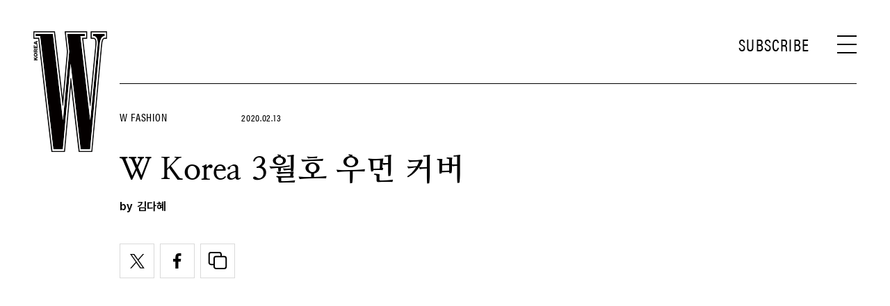

--- FILE ---
content_type: text/html; charset=utf-8
request_url: https://www.google.com/recaptcha/api2/aframe
body_size: 268
content:
<!DOCTYPE HTML><html><head><meta http-equiv="content-type" content="text/html; charset=UTF-8"></head><body><script nonce="amYqJzHqdNwHZoRuvFE2bQ">/** Anti-fraud and anti-abuse applications only. See google.com/recaptcha */ try{var clients={'sodar':'https://pagead2.googlesyndication.com/pagead/sodar?'};window.addEventListener("message",function(a){try{if(a.source===window.parent){var b=JSON.parse(a.data);var c=clients[b['id']];if(c){var d=document.createElement('img');d.src=c+b['params']+'&rc='+(localStorage.getItem("rc::a")?sessionStorage.getItem("rc::b"):"");window.document.body.appendChild(d);sessionStorage.setItem("rc::e",parseInt(sessionStorage.getItem("rc::e")||0)+1);localStorage.setItem("rc::h",'1769586356925');}}}catch(b){}});window.parent.postMessage("_grecaptcha_ready", "*");}catch(b){}</script></body></html>

--- FILE ---
content_type: text/css
request_url: https://www.wkorea.com/wp-content/themes/wk/assets/css/dsmgn.css?ver=1.1.48
body_size: 3886
content:
/* sky 배너 */
/*.ly_aside .post_list ul .banner_m { width: 100%; height: 100px; }*/
.section_sub .ly_aside .banner { top: 0; }
.section_sub .ly_aside .banner_wrap_sub { top: 60px;}

/*.section_sub .list_group:first-child + .banner { top: 60px; }*/
@media (min-width: 821px) {
    .ly_aside .banner { position: absolute; top: 15px; right: 0; width: 100%; max-width: 1600px; text-align: right; z-index: 0; }
    .ly_aside .banner.fix { position: fixed; top: 15px!important; left: 50%; transform: translateX(-50%); }
    .ly_aside .post_list ul .banner_m { display: none; }
    /*.section_sub .banner_m { display: none; }*/
}
@media (max-width: 1600px) {
    .ly_aside .banner.fix { width: 300px; left: auto; right: 48px; transform: translateX(0); }
}
@media (max-width: 1023px) {
    /*.banner_area { margin: 18.6vw auto; }*/
    .ly_aside .banner { top: 8vw; }
    .ly_aside .banner.fix { right: 24px; }
    /*.section_sub .banner_pc { display: none; }
    .section_sub .banner_m { width: calc(100% + 48px); max-width: none; margin-left: -24px; background: #ccc; }*/
}
@media (max-width: 1023px) { /* 두산 수정 */
    .ly_aside .banner { margin: 18.6vw auto; }
    .ly_aside .banner { display: none; }
}

/* 개편 배너 */
#pc-all, #mobile-all { height: 0 !important;}
.banner_area { margin: 0 auto; text-align: center; }
.banner_imp { height: 0; width: 0; margin: 0 !important;}
/*#pc-middle-imp-1, #pc-middle-imp-2 { height: 0; width: 0;}*/
#pc-middle-1 > div, #pc-middle-2 > div { height: 180px; }
#mobile-top > div { width: 100% !important; height: 0!important; position: relative; padding-bottom: 81.3%; /*margin-bottom: -6px;*/ margin-bottom: -3px; border: 0;}
#mobile-top iframe { width: 100%; height: 100%; position:absolute ; top: 0; left: 0;}
#mobile-top-3rd > div { margin: 0 auto;}
#mobile-top-sticky {height:auto; margin:auto; position: fixed; top:-65px; width: 100%; z-index: 7;  }
#mobile-top-sticky > div { width: 100% !important; height: 0!important; position: relative; padding-bottom: 16%; margin-bottom: -6px;}
#mobile-top-sticky iframe { width: 100%; height: 100%; position:absolute ; top: 0; left: 0;}
#mobile-top-sticky-3rd {height:auto; margin:auto; position: fixed; top:-65px; width: 100%; z-index: 7; background: #f1f1f1;  }
#mobile-top-sticky-3rd > div { margin: 0 auto;}
#mobile-interscroller {position: relative; z-index: 99; min-height: 1200px; overflow: hidden; height:0; padding-bottom: calc(var(--vh, 1vh) * 100);}
#mobile-interscroller::before { content: 'ADVERTISEMENT'; font-family: 'acumin-pro-condensed', sans-serif; font-weight: 600; line-height: 1.76; color: #d2d2d2; display: block; font-size: 1rem; letter-spacing: 0.03rem; text-align: center; background: #000; height: 25px; padding-top: 2px;}
#mobile-interscroller > div { position: absolute; top: 25px; left: 0px; width: 100%!important; height: 100%!important; margin: 0px; padding: 0px; overflow: hidden; clip-path: inset(0px);}
#mobile-interscroller iframe { position: fixed; top: auto; left: 0px; width: 100%; height: 100%; margin: 0px; padding: 0px; bottom: 0px;}

/* #mobile-first-view {position: relative; z-index: 99; overflow: hidden; height:0; margin-bottom: 50px; padding-bottom: 185%;} */
#mobile-first-view { position: relative; z-index: 99; overflow: hidden; height:0; /*min-height:1200px;*/ min-height:900px; padding-bottom:calc(var(--vh, 1vh) * 100); }
#mobile-first-view::before { content: 'ADVERTISEMENT'; font-family: 'acumin-pro-condensed', sans-serif; font-weight: 600; line-height: 1.76; color: #d2d2d2; display: block; font-size: 0.9rem; letter-spacing: 0.03rem; text-align: center; background: #000; height: 25px; padding-top: 2px;}
#mobile-first-view > div { position: absolute; top: 25px; left: 0px; width: 100%!important; height: 100%!important; margin: 0px; padding: 0px; overflow: hidden; clip-path: inset(0px);}
#mobile-first-view iframe { position: relative; top: auto; left: 0px; width: 100%; height: 100%; margin: 0px; padding: 0px; bottom: 0px;}


/* 230914 카테고리 리스트 모바일 배너 수정 */
.category_list #mobile-top { margin:60px 0; }

/* 2023 special ad 
.mobile-footer-wrap { display:none; position: fixed;  width: 100% !important; height: 0 !important;  z-index: 98;  bottom: 0px; padding-bottom: 56%; margin-bottom:  constant(safe-area-inset-bottom, 20px); margin-bottom:  env(safe-area-inset-bottom, 20px);}
.mobile-footer-wrap#mobile-special-3rd-wrap::after { content: ''; position: absolute; width: 100%; height: 100vh; background: #fff; z-index: 0; margin-top: 56%;}

@media only screen and (min-width: 640px) { 
	.mobile-footer-wrap { display: none; }
}

.mobile-footer-wrap .mobile-footer-close { position: absolute; left: 8px; top: 8px; z-index: 9; width: 25px; height: 25px; display:none;}
.mobile-footer-wrap .mobile-footer-close a { display: block; padding: 0;}


#mobile-footer-sc-3rd > div { margin: 0 auto; width: 100% !important; position: fixed; bottom: 0px; left:0px; box-shadow: 0 5px 20px #000; z-index:97; background: #fff; padding-top: 15.6%; padding-bottom:  constant(safe-area-inset-bottom, 20px); padding-bottom:  env(safe-area-inset-bottom, 20px);}
#mobile-footer-sc-3rd iframe { width: 100%; height: 100%; position:absolute ; top: 0; left: 0;}

#mobile-special, #mobile-special > div { background: #fff; height: 100vh;}
#mobile-special-3rd, #mobile-special-3rd > div { background: #fff; height: 100vh;}
#mobile-special iframe { width: 100%; height: 100%; position:absolute ; top: 0; left: 0;}
#mobile-special-3rd { width: 320px; height: 180px; position: absolute; top: 50%; left: 50%; transform: translate(-50%, -50%); z-index: 5;}
#mobile-footer-sc > div { width: 100% !important; position: fixed; bottom: 0px; left:0px; box-shadow: rgb(0 0 0 / 20%) 0px 0 7px; z-index:97; background: #f1f1f1; padding-top: 15.6%; padding-bottom:  constant(safe-area-inset-bottom, 20px); padding-bottom:  env(safe-area-inset-bottom, 20px);}
#mobile-footer-sc iframe { width: 100%; height: 100%; position:absolute ; top: 0; left: 0;}
#mobile-footer-sc-3rd { margin: 0 auto;}
#mobile-footer-sc-3rd > div { width: 100% !important; position: fixed; bottom: 0px; left:0px; box-shadow: rgb(0 0 0 / 20%) 0px 0 7px; z-index:97; background: #fff; padding-top: 15.6%; padding-bottom:  constant(safe-area-inset-bottom, 20px); padding-bottom:  env(safe-area-inset-bottom, 20px);}
#mobile-footer-sc-3rd iframe { width: 320px; height: 50px; position:absolute ; top: 50%; left: 50%; transform: translate(-50%, -50%);}
*/

/*2023 special ad 원래소스*/
/* .mobile-footer-wrap { display:none;position: fixed;  width: 100% !important; height: 0 !important;  z-index: 98;  bottom: 0px; padding-bottom: 56%; margin-bottom:  constant(safe-area-inset-bottom, 20px); margin-bottom:  env(safe-area-inset-bottom, 20px);} */
.mobile-footer-wrap { display:none; position: fixed;  width: 100% !important; height: 0 !important;  z-index: 98;  bottom: 0px; padding-bottom: 56%; /*margin-bottom:  constant(safe-area-inset-bottom, 20px); margin-bottom:  env(safe-area-inset-bottom, 20px);*/ margin-bottom:  constant(safe-area-inset-bottom, 5%); margin-bottom:  env(safe-area-inset-bottom, 5%);}
@media only screen and (min-width: 640px) { 
	.mobile-footer-wrap { display: none; }
}

.mobile-footer-wrap > div { background:#f1f1f1; height:100vh; }

.mobile-footer-wrap .mobile-footer-close { position: absolute; left: 10px; top: 10px; z-index: 9; width: 28px; height: 28px; background: rgba(0, 0, 0, 0.3); display:none;}
.mobile-footer-wrap .mobile-footer-close a { display: block; padding: 4px;}

#mobile-special iframe { width: 100%; height: 100%; position:absolute ; top: 0; left: 0;}
#mobile-special-vast > div { /*position: fixed; bottom: 0; width: 100%;*/ background: #909090; padding-bottom: 56%;}
#mobile-special-vast iframe { top: 50%; position: absolute; transform: translate(-50%, -50%);}

#mobkoi { margin-bottom: 50px;}


/* 2025 광고개편 footer */
.mobile-footer-sticky-wrap { position: fixed; bottom:0; left:0; width:100%; height:0 !important; z-index:2; }
#mobile-footer-sticky { position: fixed; width:100% !important; height:0 !important; z-index:97; bottom:0; box-shadow:rgba(0, 0, 0, 0.15) 0px 0px 7px; padding-top:15.2%; padding-bottom: constant(safe-area-inset-bottom, 20px); padding-bottom: env(safe-area-inset-bottom, 20px); background:#f1f1f1; }

.mobile-footer-sticky-closebtn { display:none; position: fixed; left:0; bottom:15.2vw; width:28px; height:28px; background: rgba(0, 0, 0, 0.3); margin-bottom: constant(safe-area-inset-bottom, 20px); margin-bottom: env(safe-area-inset-bottom, 20px);  }
.mobile-footer-sticky-closebtn a { display:block; padding:4px; }
#mobile-footer-sticky iframe { width: 100%; height: 100%; position:absolute ; top: 0; left: 0; }

.mobile-footer-scroller-wrap { position: fixed; bottom:-200px; left:0; width:100%; height:0 !important; z-index: 2; }
.mobile-footer-scroller-closebtn { display:none; position: absolute; left:0; bottom:15.2vw; width:28px; height:28px; background: rgba(0, 0, 0, 0.3); margin-bottom: constant(safe-area-inset-bottom, 20px); margin-bottom: env(safe-area-inset-bottom, 20px);  }
.mobile-footer-scroller-closebtn a { display:block; padding:4px; }

#mobile-footer-scroller > div { position: absolute; width:100% !important; height:0 !important; z-index:97; left:0; bottom:0; box-shadow:rgba(0, 0, 0, 0.15) 0px 0px 7px; padding-top:15.2%; padding-bottom: constant(safe-area-inset-bottom, 20px); padding-bottom: env(safe-area-inset-bottom, 20px); background:#f1f1f1; }
#mobile-footer-scroller iframe { width: 100%; height: 100%; position:absolute ; top: 0; left: 0;}


@keyframes FooterBnOn {
  from {
    bottom: -500px;
  }
  to {
    bottom: 0;
  }
}

@keyframes FooterBnOff {
  from {
    bottom: 0;
  }
  to {
    bottom: -500px;
  }
}


@keyframes FooterStickyBnOn {
  from {
    bottom: -200px;
  }
  to {
    bottom: 0;
  }
}

@keyframes FooterStickyBnOff {
  from {
    bottom: 0;
  }
  to {
    bottom: -200px;
  }
}

@keyframes TopBnOn {
  from {
    top: 0px;
  }

  to {
    top: 48px;
  }
}

@keyframes TopBnOff {
  from {
    top: 0;
  }
  to {
    top: -65px;
  }
}


@keyframes FooterStickyCloseBtn_ON {
  from {
    bottom: -40px;
  }
  to {
    bottom: 61px;
  }
}

@keyframes FooterStickyCloseBtn_OFF {
  from {
    bottom: 61px;
  }
  to {
    bottom: -40px;
  }
}

/* mobile cover */
.mobile-cover-banner { position: fixed; z-index: 9999; width: 100%; /*left:  calc(100% - 10px);*/ left: 100%; opacity: 0;}
.mobile-cover-banner img { width: 100%; height: auto;}
.mobile-cover-banner .mobile-cover-label { position: absolute; z-index: 9; width: 30px; left: -25px; top: 150px; }
.mobile-cover-banner .mobile-cover-wrap { background: #81d8d0; padding: 20px 20px 0 20px; height:0; padding-bottom: calc(var(--vh, 1vh) * 100); box-shadow: 0 0 7px rgba(0,0,0,0.60); position: relative;}
.mobile-cover-banner .mobile-cover-wrap .gallery_slider { overflow: hidden; background: #fff;}
.mobile-cover-banner .mobile-cover-wrap .gallery_slider a { display: block;}
.mobile-cover-banner .mobile-cover-wrap .mobile-cover-txt { text-align: center; font-size: 1.1rem; line-height: 1.3; margin: 25px 0 5px;}
.mobile-cover-banner .mobile-cover-wrap .mobile-cover-button a { padding: 10px; text-align: center; width: 100%; border: 1px solid; font-size: 1.5rem; margin: 10px 0; display:block;}
.mobile-cover-banner .mobile-cover-wrap .mobile-cover-logo { width: 50%; margin: 30px auto;}
.mobile-cover-banner .mobile-cover-wrap .mobile-cover-close { position: absolute; right: 25px; top: 25px; z-index: 99; width: 25px; height: 25px; }
.mobile-cover-banner .mobile-cover-wrap .swiper-pagination { display: flex; justify-content: center; position: static; margin: 10px 0;}
.mobile-cover-banner .mobile-cover-wrap .swiper-pagination-bullet { margin: 0 4px; background: #000; width: 6px; height: 6px; opacity: 0.2;}
.mobile-cover-banner .mobile-cover-wrap .swiper-pagination-bullet.swiper-pagination-bullet-active { opacity: 1;}
@media (min-width: 821px) {
	.mobile-cover-banner { display: none;}
}


/* 페이지 별 예외 */
.home .pc-top { min-height: 250px; width: 970px; background: #f1f1f1; margin: 0 auto 80px; }/* 탑 고정 */
.home .banner_area #pc-top { margin: 0 auto 80px; }
.home .banner_area#pc-middle-1, .home .banner_area#pc-middle-2 { margin: 0 0 80px;  }
.home .banner_area#mobile-top, .home .banner_area#mobile-top-3rd { width: calc(100% + 48px); margin: 0 -24px 0;}
.home .banner_area#mobile-middle-1, .home .banner_area#mobile-middle-2, .home .banner_area#mobile-middle-3, .banner_area#mobile-middle-4, .banner_area#mobile-middle-5, .banner_area#mobile-middle-6 { /* margin: 0 0 18.6vw 0; */ margin: 10.6vw auto;}
.home .banner_area#mobile-interscroller { margin: 0 -24px;}

/* 카테고리 리스트 모바일 배너 수정 */
.category_list #mobile-first-view { margin-bottom: 50px;}
.category_list #mobile-top { width: calc(100% + 48px); margin: -10px -24px 50px -24px;}
.category_list .section_latest .banner_pc { margin: 80px 0;}
.category_list .section_latest .banner_m { margin-bottom: 40px;}
.category_list #pc-mpu-1, .category_list #pc-mpu-2 { margin-top: 80px;}

.page .pc-top:not(.home .pc-top) { min-height: 250px; width: 970px; background: #f1f1f1; margin: 80px auto ; }/* 탑 고정 */
.page .banner_area #pc-top:not(.home .banner_area #pc-top) { /*margin: 30px 0 -30px 0;*/ /*margin: 30px 0 14vh 0;*/ }
.page .banner_pc:not(.home .banner_pc) { position: relative; z-index: 9;}
.page .banner_area#pc-middle-2:not(.home .banner_area#pc-middle-2) { margin-top: 90px;}
.page .banner_area#mobile-middle-2:not(.home .banner_area#mobile-middle-2) { margin-top: 14.1vw;}

.single .pc-top { min-height: 250px; width: 970px; background: #f1f1f1; margin:80px auto 0; }/* 탑 고정 */
.single .banner_area #pc-top { /*margin-top:30px;*/ /*padding:80px 0 0;*/ }
.single .banner_area#pc-middle-1, .single .banner_area#pc-middle-2 { width: 930px; /*margin: -20px 0 80px;*/ padding:0 0 60px; }
.single .banner_area#mobile-top, .single .banner_area#mobile-top-3rd { width: calc(100% + 48px); /*margin: 0 -24px 13.3vw;*/ margin:-30px -24px 30px; }
.single .banner_area#mobile-middle-1 { /* margin: 10.6vw 0 0; */ margin:60px 0; }
.single .banner_area#mobile-middle-2, .single .banner_area#mobile-middle-3 { /*margin: 0 0 10.6vw 0;*/ margin:60px 0; }
.single .banner_area#mobile-interscroller { /* margin: 0 -24px 13.3vw; */ margin: 0 -24px 60px; }

.post-type-p .banner_area #pc-top { margin: 80px 0 -20px 0;}
.post-type-p .banner_area#pc-middle-1 { width: 930px; /*margin: -20px 0 80px -65px;*/ padding: 80px 0 0; margin:0 auto; }
.post-type-p .banner_area#pc-middle-2 { width: 930px; /*margin: 80px auto 100px;*/ padding:50px 0 0; margin:0 auto; }
.post-type-p .banner_area#mobile-top { margin: 13.3vw -24px -10vw;}

.contt .banner_area.banner_m { margin: 10.6vw auto !important;  /*content-visibility: auto;*/}
.site .banner_area.banner_m::before { content: 'ADVERTISEMENT'; font-family: 'acumin-pro-condensed', sans-serif; font-weight: 600; line-height: 1.76; color: #d2d2d2; margin-bottom: 0; display: block; font-size: 1rem; letter-spacing: 0.03rem; }
.site .banner_pc::before { content: none;}
#mobkoi::before { content: none !important;}
/*#mobile-interscroller::before, */

.post_list.list_v2 .banner_area#pc-middle-1 { margin: 60px auto 0; width: 100%; }
.post_list.list_v2 .banner_area#pc-middle-2 { margin: 60px auto 0 !important; width: 100%; }
.post_list.list_v2 .banner_area.banner_m { margin: 10.6vw auto; }

@media (max-width: 1400px) {
	.page .banner_area#pc-middle-1:not(.home .banner_area#pc-middle-1) {display: none;}
	.page .banner_area#pc-middle-2:not(.home .banner_area#pc-middle-2) {display: none;}
	
}

@media (max-width: 820px) {
	.banner_pc { display: none;}
/*  .banner_m iframe { max-width:100%; }*/
}

@media (min-width: 640px) {
	.banner_m { display: none;}
}


/* 250507 아티스트 컴퍼니 */
.artistcompany-pc { position: relative; margin:0 auto; max-width:800px; min-width: 800px; }
.artistcompany-pc > div { margin:50px 0 100px; }

@media (min-width: 821px) {
  .artistcompany-pc > div:first-child::before { content:'ADVERTISEMENT'; font-family: 'acumin-pro-condensed', sans-serif; font-weight:500; line-height:1.5; color:#d2d2d2; margin-bottom:2px; display:block; font-size:1rem; letter-spacing: 0.03rem; }
}

@media (max-width: 820px) {
  .artistcompany-mo > div { margin:50px 0; }
}

/* 2025 광고개편 풀배너 */
.mobile-full-wrap{height:0px; /*left: -50%; transition: left 0.3s;*/ opacity:0; transition: opacity 0.6s;}
/* .mobile-full-wrap-active { position: fixed; top: 0; left: 0; z-index: 999; width: 100%; height: 100vh; height: 100svh; background-color: hsl(0deg 0% 0% / 75%);  } */
.mobile-full-wrap-active { position: fixed; top: 0; left: 0; z-index: 99999; width: 100%; height: 100dvh !important; background-color: hsl(0deg 0% 0% / 75%); background-size:cover; }
#mobile-full-wrap .mobile-full-box { width: calc(100% - 40px) !important; height: 0 !important; padding-bottom: 158%; position: relative; top: 50%; transform: translate(-50%, -50%); left: 50%; overflow: hidden;}
#mobile-full-wrap .mobile-full-box::before { content: 'ADVERTISEMENT'; font-family: 'Vogue', 'Vogue-window', 'Vogue-ios', 'Vogue-android', sans-serif; color: #d2d2d290; margin-bottom: 3px; display: block; font-size: 0.9rem; letter-spacing: 0.03rem; margin-top: 10px; text-align: center; }
#mobile-full > div { width: 100%; height: 100%;}
#mobile-full iframe { width: 100% !important; height: 100% !important; position: absolute;}

/* .mobile-full-wrap .mobile-full-close a { display: block; position: absolute; left: 8px; top: 38px;  z-index: 9; width: 25px; height: 25px;} */
.mobile-full-wrap .mobile-full-close { display: block; position: absolute; top:6%; left:2%; z-index: 9; width: 26px; height: 26px; background:rgba(0, 0, 0, 0.3); }
.mobile-full-wrap .mobile-full-close a { display:flex; padding:2px; }

#mobile-full-wrap .mobile-full-box::before { margin-bottom:10px; }
/* #mobile-full.parent:before { width: 100%; height: 2px; overflow:hidden; background: rgba(43, 43, 43, 0.5); position:relative; } */
#mobile-full.parent:before { content:''; position:absolute; top:29px; left:0; /*height: 3px; width:0;*/ background:rgba(128, 128, 128); animation: progress 10s linear forwards; /*z-index:0;*/ line-height: 0; z-index: 999; border-bottom:3px solid #808080; }

@keyframes progress{
  0% {width: 0px}
  100% {width: 100%;}
}


/* 메인 */
#pc-mpu-1, #pc-mpu-2 { margin:0 auto 80px; }

.home .banner_area#mobile-top, .home .banner_area#mobile-top-3rd { margin: -15px -24px 30px; }
.home #mobile-mpu-1, .home #mobile-mpu-2 { margin:50px auto 0; }
.home #mobile-first-view { margin:0 -24px 50px; }

/* 서브 */
.single #mobile-inRead-1, .single #mobile-inRead-2, .single #mobile-inRead-3 { margin: 50px auto !important; }
.single #mobile-mpu-1, .single #mobile-mpu-2, .single #mobile-mpu-3 { margin: 50px auto !important; }

/* 251218 스페셜, 풀배너 임시 미노출 처리 
.mobile-footer-wrap { display:none !important; }
.mobile-footer-sticky-wrap, .mobile-footer-scroller-wrap { display:none !important; }
.mobile-full-wrap { display:none !important; }
*/

/* iOS 11.0 버전 */
constant(safe-area-inset-top)
constant(safe-area-inset-right)
constant(safe-area-inset-bottom)
constant(safe-area-inset-left)

/* iOS 11.2 이상 */
env(safe-area-inset-top)
env(safe-area-inset-right)
env(safe-area-inset-bottom)
env(safe-area-inset-left)








--- FILE ---
content_type: application/javascript; charset=utf-8
request_url: https://fundingchoicesmessages.google.com/f/AGSKWxUnOzW1HyqlDv7cLZowgtgo9h8l3NNZhvh8cgfsbUy34wpds9DPYXGmaGV1QQwY4TzDzT-hIsdWIRCdsMro-JOXVpa0SbaHQV57zF1VZUwuW-0rtE1nS2XjuuRowskx515ChnAKxHBX-k3SMg9anBfE2A2cyxeL9sdSDmXSGqldvXyPmHgt59XvLgbM/_/adphoto._160_600._250ad./ad.premium-/adops.
body_size: -1290
content:
window['58e61356-3bb9-434c-b134-c27692146ea4'] = true;